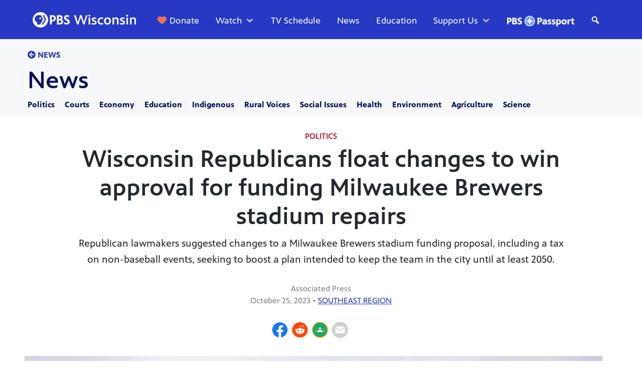

--- FILE ---
content_type: text/css
request_url: https://tags.srv.stackadapt.com/sa.css
body_size: -11
content:
:root {
    --sa-uid: '0-22114bca-0459-5cdd-785d-bf425ebc8136';
}